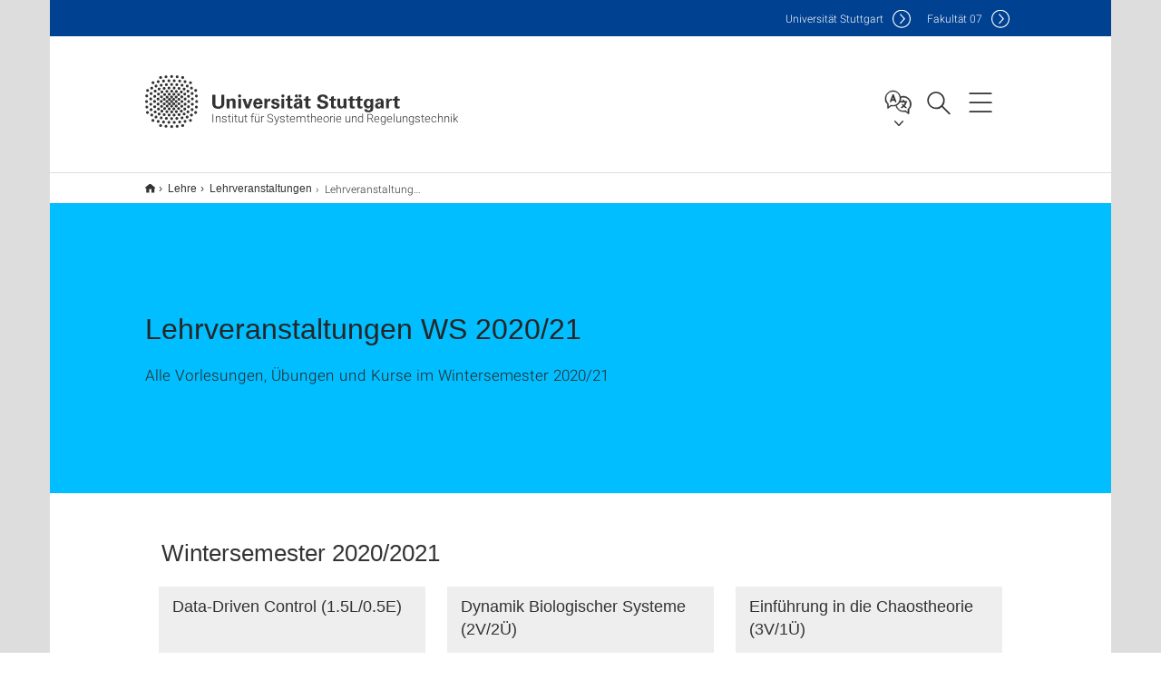

--- FILE ---
content_type: text/html;charset=UTF-8
request_url: https://www.ist.uni-stuttgart.de/de/lehre/lehrveranstaltungen/2020ws/
body_size: 40567
content:
<!DOCTYPE html>
<!--[if lt IE 7]>      <html lang="de" class="no-js lt-ie9 lt-ie8 lt-ie7"> <![endif]-->
<!--[if IE 7]>         <html lang="de" class="no-js lt-ie9 lt-ie8"> <![endif]-->
<!--[if IE 8]>         <html lang="de" class="no-js lt-ie9"> <![endif]-->
<!--[if gt IE 8]><!-->


<!--
===================== version="0.1.29" =====================
-->

<html lang="de" class="no-js"> <!--<![endif]-->

<head>

<!-- start metadata (_metadata.hbs) -->
	<meta charset="UTF-8">
	<meta http-equiv="X-UA-Compatible" content="IE=edge"/>
	<meta name="creator" content="TIK" />
	<meta name="Publisher" content="Universität Stuttgart - TIK" />
	<meta name="Copyright" content="Universität Stuttgart" />
	<meta name="Content-language" content="de" />
	<meta name="Page-type" content="Bildungseinrichtung" />
	<meta name="viewport" content="width=device-width, initial-scale=1.0, shrink-to-fit=no"/>
	<meta name="robots" content="index, follow" />
	<meta name="system" content="20.0.18" />
	<meta name="template" content="3.0" />
	<meta name="Description" content="Alle Vorlesungen, Übungen und Kurse im Wintersemester 2020/21"/>	
	<meta name="og:title" content="Lehrveranstaltungen WS 2020/21 | Institut für Systemtheorie und Regelungstechnik | Universität Stuttgart" />
	<meta name="og:description" content="Alle Vorlesungen, Übungen und Kurse im Wintersemester 2020/21 "/>
	<title>Lehrveranstaltungen WS 2020/21 | Institut für Systemtheorie und Regelungstechnik | Universität Stuttgart</title><!-- Ende metadata -->


<!-- Styles-Einbindung (_styles.hbs) -->
	<link rel="apple-touch-icon" sizes="180x180" href="/system/modules/de.stuttgart.uni.v3.basics/resources/favicons/apple-touch-icon.png">
            <link rel="icon" type="image/png" sizes="32x32" href="/system/modules/de.stuttgart.uni.v3.basics/resources/favicons/favicon-32x32.png">
            <link rel="icon" type="image/png" sizes="16x16" href="/system/modules/de.stuttgart.uni.v3.basics/resources/favicons/favicon-16x16.png">
            <link rel="manifest" href="/system/modules/de.stuttgart.uni.v3.basics/resources/favicons/site.webmanifest">
            <link rel="mask-icon" href="/system/modules/de.stuttgart.uni.v3.basics/resources/favicons/safari-pinned-tab.svg" color="#ffffff">
            <meta name="msapplication-TileColor" content="#ffffff">
            <meta name="theme-color" content="#ffffff">
		
<link rel="stylesheet" href="/system/modules/de.stuttgart.uni.v3.basics/resources/css/styles.css" type="text/css" >
<link rel="stylesheet" href="/system/modules/de.stuttgart.uni.v3.basics/resources/css/tik.css" type="text/css" >
<link rel="stylesheet" href="/system/modules/de.stuttgart.uni.v3.basics/resources/css/jquery-ui/jquery-ui-1.11.4.min.css" type="text/css" >
<link rel="stylesheet" href="/system/modules/de.stuttgart.uni.v3.basics/resources/css/fancybox/jquery.fancybox357.min.css" type="text/css" >
<link rel="stylesheet" href="/system/modules/de.stuttgart.uni.v3.basics/resources/css/dateiliste/datatable.css" type="text/css" >
<link rel="stylesheet" href="/system/modules/de.stuttgart.uni.v3.basics/resources/dataTables/dataTables.dataTables.min-2.3.4.css" type="text/css" >
<link rel="stylesheet" href="/system/modules/de.stuttgart.uni.v3.basics/resources/css/footer/footer.css" type="text/css" ><!-- Ende Styles-Einbindung -->

	<!-- Scripts
	================================================== --> 
	
	
<script src="/system/modules/de.stuttgart.uni.v3.basics/resources/js/bootstrap.js"></script>
<script src="/system/modules/de.stuttgart.uni.v3.basics/resources/js/aperto-bootstrap-ie-workaround.js"></script>
<script src="/system/modules/de.stuttgart.uni.v3.basics/resources/js/tik.js"></script>
<script src="/system/modules/de.stuttgart.uni.v3.basics/resources/js/jquery-ui/jquery-ui-1.11.4.min.js"></script>
<script src="/system/modules/de.stuttgart.uni.filters/resources/js/filters.js"></script>
<script src="/system/modules/de.stuttgart.uni.v3.basics/resources/js/fancybox/jquery.fancybox357.min.js"></script>
<script src="/system/modules/de.stuttgart.uni.v3.basics/resources/js/tippy-popper/popper.min.js"></script>
<script src="/system/modules/de.stuttgart.uni.v3.basics/resources/js/tippy-popper/tippy.min.js"></script>
<script src="/system/modules/de.stuttgart.uni.v3.zsb/resources/videointerview/js/dash.all.min.js"></script>
<script src="/system/modules/de.stuttgart.uni.v3.basics/resources/dataTables/dataTables.min-2.3.4.js"></script>
<script>
 function htmlTippy(elementId, htmlId) {
   //console.log("htmlId:" + htmlId);
   var template = document.getElementById(htmlId);
   tippy('#'+elementId, {
     content: template.innerHTML,
     allowHTML: true,
     theme: 'tomato',
     inertia: true,
     interactive: true,
     followCursor: "vertical",
     placement: 'auto',
   });
 }

</script>
<style>
		.page-wrap > #page-complete > .container-fluid > .row > div > .row > .col-xs-12,
		.page-wrap > #page-complete > .container-fluid > .row > div > .row > .col-sm-12,
		.page-wrap > #page-complete > .container-fluid > .row > div > .row > .col-md-12,
		.page-wrap > #page-complete > .container-fluid > .row > div > .row > .col-lg-12,
		.page-wrap > #page-complete > .container > .row > div > .row > .col-xs-12,
		.page-wrap > #page-complete > .container > .row > div > .row > .col-sm-12,
		.page-wrap > #page-complete > .container > .row > div > .row > .col-md-12,
		.page-wrap > #page-complete > .container > .row > div > .row > .col-lg-12 {
			padding: 0;
		}
	</style>
</head>

<body class=" is-no-detailpage  is-not-editmode  lang-de ">

<!--googleoff: snippet-->
	
	<!-- start skiplinks (_skiplinks.hbs)-->
	<div class="skip">
		<ul>
			<li><a href="#main">zum Inhalt springen</a></li>
			<li><a href="#footer">zum Footer springen</a></li>
		</ul>
	</div>
	<!-- end skiplinks -->

	<!--googleon: snippet-->
	<div  id="header" ><!-- dies wird das aktive Element -->
<div class="header" data-id="id-d5d0cf17">
      <span data-anchor id="id-d5d0cf17"></span>
              <!-- start header (_header.hbs) -->
              <header class="b-page-header is-subidentity" data-headercontroller="">
                <div class="container">
                  <div class="container-inner">
                    <div class="row">
                      <a class="b-logo" href="https://www.ist.uni-stuttgart.de/de/">
                        <!--[if gt IE 8]><!-->
                          <img class="logo-rectangle" src="/system/modules/de.stuttgart.uni.v3.basics/resources/img/svg/logo-de.svg" alt="Logo: Universität Stuttgart - zur Startseite" />
                        <img class="logo-rectangle-inverted" src="/system/modules/de.stuttgart.uni.v3.basics/resources/img/svg/logo-inverted-de.svg" alt="Logo: Universität Stuttgart - zur Startseite" />
                        <!--<![endif]-->
                        <!--[if lt IE 9]>
                        <img class="logo-rectangle" src="/system/modules/de.stuttgart.uni.v3.basics/resources/img/png/logo-de.png" alt="Logo: Universität Stuttgart - zur Startseite" />
                        <img class="logo-rectangle-inverted" src="/system/modules/de.stuttgart.uni.v3.basics/resources/img/svg/logo-inverted-de.png" alt="Logo: Universität Stuttgart - zur Startseite" />
                        <![endif]-->

                        <span  class="subidentity fontsize-xs">Institut für Systemtheorie und Regelungstechnik</span>
                        </a>
                      <div class="header-box">

                        <div class="mainidentity">
                              <div class="container-inner">
                                <a href="https://www.uni-stuttgart.de/">Uni<span class="hideonmobile">versität Stuttgart </span></a>
                                <a href="https://www.f07.uni-stuttgart.de/">F<span class="hideonmobile">akultät </span>07</a></div>
                            </div>
                            <div class="language">
                          <div class="language-box">
                            <span id="language-menu-title" data-tippy-content="Sprache dieser Seite" data-tippy-placement="left">Sprache dieser Seite</span>

                            <ul id="language-menu-options" aria-labelledby="language-menu-title" role="menu">
                                <li class="current-language"><strong><abbr data-tippy-content="Aktuelle Sprache: Deutsch" data-tippy-placement="left">de</abbr></strong></li>
                                          <li><a id="localelink" href="https://www.ist.uni-stuttgart.de/teaching/lectures/2020ws/" lang="en"><abbr data-tippy-content="Change language: American English" data-tippy-placement="left">en</abbr></a></li></ul>
                            </div>
                        </div>
                        <div id="search" class="search">
                          <button aria-controls="search-box" aria-expanded="false" data-href="#search-box" data-tippy-content="Suche" data-tippy-placement="left"><span>Suche</span>
                          </button>
                        </div>
                        <div class="nav-button">
								<button class="lines-button" aria-controls="main-nav" aria-expanded="false" data-href="#b-page-nav" data-tippy-content="Hauptnavigationspunkte" data-tippy-placement="left">
									<span class="lines">Hauptnavigationspunkte</span>
								</button>
							</div>
						<div class="login-main-desktop"></div>
                      </div>
                    </div>
                  </div>
                </div>
                <!-- Start Suche (_search.hbs) -->
                <div class="search-box js-visible" id="search-box" aria-hidden="true">
                  <h2>Suche</h2>
                  <div class="container" role="tabpanel">
                    <div class="search-box-inner">
                      <form action="https://www.ist.uni-stuttgart.de/de/suche/">
                        <fieldset>
                          <div class="form-label col-sm-12">
                            <label for="global-search">Suche</label>
                            <input type="search" name="q" placeholder="Suche nach Themen, Personen ..." id="global-search" class="autosuggest" />
                          </div>
                          <div class="button">
                            <input aria-label="Starte Suche" type="submit" value="suchen">
                          </div>
                        </fieldset>
                        <input type="hidden" name="lq" value="" />
                        <input type="hidden" name="reloaded" value=""/>                       
                        <input type="hidden" name="restriction" value="false"/>
                        </form>
                    </div>
                  </div>
                </div>
                <!-- Ende Suche -->
                <div class="login-main-mobile js-visible" aria-hidden="false"></div>
                <!-- Ende Login -->
              </header>
              <!-- Ende header -->

              <div class="b-page-nav is-subidentity" id="main-nav" aria-hidden="true">
                <div class="container">
                  <div class="container-inner">
                    <div class="fixed-wrapper">
                      <a class="backto" href="#">zurück</a>
                      <div class="location" aria-hidden="true">
                        <ul>
                          <li class="on"><span></span></li>
                            <li><span></span></li>
                          <li><span></span></li>
                          <li><span></span></li>
                          <li><span></span></li>
                        </ul>
                      </div>
                    </div>

                    <div class="scroll-wrapper">
                      <nav class="main-navigation" aria-label="Haupt-Navigation">
                        <div class="menu-group-box" >
                          <div class="menu-box" data-level="show-level-0">
                            <div class="viewbox" style="position:relative;">
                              <div class="wrapper" style="width: 100%; height: 100%;">
                                <ul class="menu level-0 " id="level-0-0">
	<li class="has-menu"><a href="#level-1-0">Institut</a></li>
	<li class="has-menu"><a href="#level-1-1">Forschung</a></li>
	<li class="has-menu"><a href="#level-1-2">Lehre</a></li>
	<li class="has-menu"><a href="#level-1-3">Veranstaltungen</a></li>
</ul>
	<ul class="menu level-1 " id="level-1-1" data-parent="#level-0-0" >
		<li class="overview"><a href="https://www.ist.uni-stuttgart.de/de/forschung/">Forschung</a></li>
		<li class="has-menu"><a href="#level-2-5">Gruppe von Frank Allgöwer</a></li>
		<li class="has-menu"><a href="#level-2-6">Gruppe von Andrea Iannelli</a></li>
		<li><a href="https://www.ist.uni-stuttgart.de/de/forschung/publikationen/">Veröffentlichungen</a></li>
		<li><a href="https://www.ist.uni-stuttgart.de/de/forschung/kooperationen/">Kooperationen</a></li>
	</ul>
		<ul class="menu level-2 " id="level-2-6" data-parent="#level-1-1" >
			<li class="overview"><a href="https://www.ist.uni-stuttgart.de/de/forschung/gruppe-von-andrea-iannelli/">Gruppe von Andrea Iannelli</a></li>
			<li><a href="https://www.ist.uni-stuttgart.de/de/forschung/gruppe-von-andrea-iannelli/system-identification-and-data-driven-modelling/">System identification and data-driven modelling</a></li>
			<li><a href="https://www.ist.uni-stuttgart.de/de/forschung/gruppe-von-andrea-iannelli/learning-based-control/">Learning-based control</a></li>
			<li><a href="https://www.ist.uni-stuttgart.de/de/forschung/gruppe-von-andrea-iannelli/sequential-decision-making-in-dynamical-systems/">Sequential decision making in dynamical systems</a></li>
		</ul>
		<ul class="menu level-2 " id="level-2-5" data-parent="#level-1-1" >
			<li class="overview"><a href="https://www.ist.uni-stuttgart.de/de/forschung/gruppe-von-frank-allgoewer/">Gruppe von Frank Allgöwer</a></li>
			<li><a href="https://www.ist.uni-stuttgart.de/de/forschung/gruppe-von-frank-allgoewer/autonomer-e-scooter/">Autonomer E-Scooter</a></li>
			<li><a href="https://www.ist.uni-stuttgart.de/de/forschung/gruppe-von-frank-allgoewer/Datengetriebene-Systemanalyse-und-Regelung/">Datengetriebene Systemanalyse und Regelung</a></li>
			<li><a href="https://www.ist.uni-stuttgart.de/de/forschung/gruppe-von-frank-allgoewer/optimierungsbasierte-regelung/">Optimierungsbasierte Regelung</a></li>
			<li><a href="https://www.ist.uni-stuttgart.de/de/forschung/gruppe-von-frank-allgoewer/regelung-ueber-netzwerke/">Regelung über Netzwerke</a></li>
			<li><a href="https://www.ist.uni-stuttgart.de/de/forschung/gruppe-von-frank-allgoewer/COVID-19/">Prädiktive Regelung des COVID-19 Ausbruch</a></li>
			<li><a href="https://www.ist.uni-stuttgart.de/de/forschung/gruppe-von-frank-allgoewer/fahrrad-mit-hinterradlenkung/">Fahrrad mit Hinterradlenkung</a></li>
		</ul>
	<ul class="menu level-1 " id="level-1-0" data-parent="#level-0-0" >
		<li class="overview"><a href="https://www.ist.uni-stuttgart.de/de/institut/">Institut</a></li>
		<li><a href="https://www.ist.uni-stuttgart.de/de/institut/team/">Team</a></li>
		<li><a href="https://www.ist.uni-stuttgart.de/de/institut/auszeichnungen/">Auszeichnungen und Preise</a></li>
		<li><a href="https://www.ist.uni-stuttgart.de/de/institut/pressespiegel/">Das IST in den Medien</a></li>
		<li><a href="https://www.ist.uni-stuttgart.de/de/institut/kontakt/">Informationen für Besucher</a></li>
		<li><a href="https://www.ist.uni-stuttgart.de/de/institut/stellen/">Stellenausschreibungen</a></li>
	</ul>
	<ul class="menu level-1 active-list" id="level-1-2" data-parent="#level-0-0" >
		<li class="overview"><a href="https://www.ist.uni-stuttgart.de/de/lehre/">Lehre</a></li>
		<li><a href="https://www.ist.uni-stuttgart.de/de/lehre/lehrveranstaltungen/">Lehrveranstaltungen</a></li>
		<li><a href="https://www.ist.uni-stuttgart.de/de/lehre/bachelor/">Studiengangspezifische Angebote für Bachelor-Studierende</a></li>
		<li><a href="https://www.ist.uni-stuttgart.de/de/lehre/master/">Studiengangspezifische Angebote für Master-Studierende</a></li>
		<li><a href="https://www.ist.uni-stuttgart.de/de/lehre/bama/">Ausgeschriebene studentische Arbeiten</a></li>
		<li><a href="https://www.ist.uni-stuttgart.de/de/lehre/info_techkyb/">Studiengang Technische Kybernetik</a></li>
		<li><a href="https://www.ist.uni-stuttgart.de/de/lehre/vorstudium/">Vor dem TechKyb-Studium</a></li>
		<li><a href="https://www.ist.uni-stuttgart.de/de/lehre/ausland/">Kybernetikstudium im Ausland</a></li>
		<li><a href="https://www.ist.uni-stuttgart.de/de/lehre/vector-auslandsstipendium/">Vector-Auslandsstipendium</a></li>
		<li class="has-menu"><a href="#level-2-17">E-Learning</a></li>
		<li><a href="https://www.ist.uni-stuttgart.de/de/lehre/gaststudium/">Studierende aus dem Ausland</a></li>
		<li><a href="https://www.ist.uni-stuttgart.de/de/lehre/roborace/">ROBORACE</a></li>
	</ul>
		<ul class="menu level-2 " id="level-2-17" data-parent="#level-1-2" >
			<li class="overview"><a href="https://www.ist.uni-stuttgart.de/de/lehre/elearning/">E-Learning</a></li>
			<li><a href="https://www.ist.uni-stuttgart.de/de/lehre/elearning/lernspiele/">Lernspiele</a></li>
			<li><a href="https://www.ist.uni-stuttgart.de/de/lehre/elearning/policy-nyquist/">Die Nyquist App für Android und iPhone</a></li>
			<li><a href="https://www.ist.uni-stuttgart.de/de/lehre/elearning/policy-ktapp/">Die IST Quiz App für Android und iPhone</a></li>
			<li><a href="https://www.ist.uni-stuttgart.de/de/lehre/elearning/matlab-apps/">Matlab Apps</a></li>
		</ul>
	<ul class="menu level-1 " id="level-1-3" data-parent="#level-0-0" >
		<li class="overview"><a href="https://www.ist.uni-stuttgart.de/de/veranstaltungen/">Veranstaltungen</a></li>
		<li><a href="https://www.ist.uni-stuttgart.de/de/veranstaltungen/ktk/">Kolloquium Technische Kybernetik</a></li>
		<li><a href="https://www.ist.uni-stuttgart.de/de/veranstaltungen/psdss/">Peter Sagirow Distinguished Seminar Series</a></li>
		<li><a href="https://www.ist.uni-stuttgart.de/de/veranstaltungen/weitere/">Weitere Veranstaltungen</a></li>
	</ul>
<!-- Navigation: 8.65 µs --></div>

                            </div>
                          </div>
                        </div>
                      </nav>
                      <a href="#closeNavigation" class="close-nav">Navigation schließen</a>
                      </div>

                  </div><!-- container-inner -->
                </div><!--  container -->
              </div></div>
    <script type="module">
      
      import Login from '/system/modules/de.stuttgart.uni.v3.basics/resources/js/login.mjs'
      new Login("de", "", "", "", "", "", "", "", "", true).init()
    </script>
  </div><div id="wrapper" class="is-subidentity">
		<div id="content">
			<main id="main" class="r-main">
				<div class="main__wrapper" data-js-id="container">
                    <noscript>
                        <div class="alert alert-danger">Für die volle Funktionalität dieser Site ist JavaScript notwendig. Hier finden Sie eine <a href="https://enablejavascript.co/" target="_blank">Anleitung zum Aktivieren von JavaScript in Ihrem Browser</a>.</div></noscript>
					<!-- Start Segment -->
					<div class="segment is-border-top">
							<div class="container">
								<div class="container-inner">
									<div class="row">
										<div class="col-md-12">
											<!-- Start Breadcrumb (_breadcrumb.hbs) -->
											<nav class="b-breadscroller--default" data-css="b-breadscroller" data-js-module="breadscroller" aria-label="breadcrumb">
													<!--googleoff: snippet-->
													<h2 class="breadscroller__headline">Position innerhalb des Seitenbaumes</h2>
													<div class="breadscroller__controls" data-js-atom="breadscroller-controls">
														<button class="breadscroller__controls-btn is-back" data-js-atom="breadscroller-controls-back">
															<span>Seitenpfad nach links schieben</span>
														</button>
														<button class="breadscroller__controls-btn is-forward" data-js-atom="breadscroller-controls-forward">
															<span>Seitenpfad nach rechts schieben</span>
														</button>
													</div>
													<!--googleon: snippet-->
													<div class="breadscroller__content" data-js-atom="breadscroller-container">
														<ol class="breadscroller__list" data-js-atom="breadscroller-list">

															<li class="breadscroller__list-item">
																				<a href="https://www.ist.uni-stuttgart.de/de/" class="breadscroller__list-element">Institut für Systemtheorie und Regelungstechnik</a>
																			</li>
																		<li class="breadscroller__list-item">
																				<a href="https://www.ist.uni-stuttgart.de/de/lehre/" class="breadscroller__list-element">Lehre</a>
																			</li>
																		<li class="breadscroller__list-item">
																				<a href="https://www.ist.uni-stuttgart.de/de/lehre/lehrveranstaltungen/" class="breadscroller__list-element">Lehrveranstaltungen</a>
																			</li>
																		<li class="breadscroller__list-item">
																							<span class="breadscroller__list-element is-active">Lehrveranstaltungen WS 2020/21</span>
																						</li>
																					</ol>
													</div>
												</nav>	
												<!-- Ende Breadcrumb -->
											<!-- Breadcrumb: 580 µs --></div>
									</div>
								</div><!--  container-inner -->
							</div><!-- container -->
						</div>
					<!-- End Segment -->

					<div  id="intro" ><div class="introbox pgelement image-element" style="margin-bottom: 30px;" data-id="id-87bbcd30">
			<span data-anchor id="id-87bbcd30"></span>
							
							<div class="segment is-bg-blue  ">
								<div class="container">
									<div class="container-inner">
										<div class="row">
											<div class="c-intro-teaser--default  " data-css="c-intro-teaser">
												<div class="intro-teaser__wrapper">
													<div class="intro-teaser__content col-md-9 col-sm-8 col-xs-12">
														<div class="reverse-order">
															<h1  class="intro-teaser__headline">Lehrveranstaltungen WS 2020/21</h1>
															</div>
														<p >
																Alle Vorlesungen, Übungen und Kurse im Wintersemester 2020/21</p>
															</div>
													</div>
											</div>
										</div>
									</div>
								</div>
							</div></div>
	</div><div  id="page-complete" ><div>
		<div class="segment colsfullwidth  ">
  <div class="container "><div class="col-md-12 oc-container-column" ><div id="dateiliste_v3_1" class="dateiliste_v3 pgelement" style="margin-bottom: 30px;" data-id="id87ad754f">
							<span id="id87ad754f" data-anchor></span>
						<div class="container">

<div class="container-inner">

<h2 style="padding: 0 18px;" >Wintersemester 2020/2021</h2>
									<div class="tiles">
												<div class="newsstream">
													<div class="row flex-row generic-list" style="padding: 0 18px;">
										<div class="generic-list-item item col-xs-12 col-sm-6 col-md-4">
													<article id="rowid87ad754f_1" class="generic-list-item-dateiliste">
														<a href="https://www.ist.uni-stuttgart.de/de/lehre/lehrveranstaltungen/2020ws/ddc/">
															<h5 style="">Data-Driven Control (1.5L/0.5E)</h5>
															</a>
													</article>
												</div>
											<div class="generic-list-item item col-xs-12 col-sm-6 col-md-4">
													<article id="rowid87ad754f_2" class="generic-list-item-dateiliste">
														<a href="https://www.ist.uni-stuttgart.de/de/lehre/lehrveranstaltungen/2020ws/dbs/">
															<h5 style="">Dynamik Biologischer Systeme (2V/2Ü)</h5>
															</a>
													</article>
												</div>
											<div class="generic-list-item item col-xs-12 col-sm-6 col-md-4">
													<article id="rowid87ad754f_3" class="generic-list-item-dateiliste">
														<a href="https://www.ist.uni-stuttgart.de/de/lehre/lehrveranstaltungen/2020ws/chaos/">
															<h5 style="">Einführung in die Chaostheorie (3V/1Ü)</h5>
															</a>
													</article>
												</div>
											<div class="generic-list-item item col-xs-12 col-sm-6 col-md-4">
													<article id="rowid87ad754f_4" class="generic-list-item-dateiliste">
														<a href="https://www.ist.uni-stuttgart.de/de/lehre/lehrveranstaltungen/2020ws/ert/">
															<h5 style="">Einführung in die Regelungstechnik (2L)</h5>
															</a>
													</article>
												</div>
											<div class="generic-list-item item col-xs-12 col-sm-6 col-md-4">
													<article id="rowid87ad754f_5" class="generic-list-item-dateiliste">
														<a href="https://www.ist.uni-stuttgart.de/de/lehre/lehrveranstaltungen/2020ws/gsb/">
															<h5 style="">Grundlagen der Systembiologie (2V)</h5>
															</a>
													</article>
												</div>
											<div class="generic-list-item item col-xs-12 col-sm-6 col-md-4">
													<article id="rowid87ad754f_6" class="generic-list-item-dateiliste">
														<a href="https://www.ist.uni-stuttgart.de/de/lehre/lehrveranstaltungen/2020ws/iac/">
															<h5 style="">Introduction to Adaptive Control (2L)</h5>
															</a>
													</article>
												</div>
											<div class="generic-list-item item col-xs-12 col-sm-6 col-md-4">
													<article id="rowid87ad754f_7" class="generic-list-item-dateiliste">
														<a href="https://www.ist.uni-stuttgart.de/de/lehre/lehrveranstaltungen/2020ws/krt/">
															<h5 style="">Konzepte der Regelungstechnik (3L/1E)</h5>
															</a>
													</article>
												</div>
											<div class="generic-list-item item col-xs-12 col-sm-6 col-md-4">
													<article id="rowid87ad754f_8" class="generic-list-item-dateiliste">
														<a href="https://www.ist.uni-stuttgart.de/de/lehre/lehrveranstaltungen/2020ws/matlab/">
															<h5 style="">MATLAB-Einführungskurs</h5>
															</a>
													</article>
												</div>
											<div class="generic-list-item item col-xs-12 col-sm-6 col-md-4">
													<article id="rowid87ad754f_9" class="generic-list-item-dateiliste">
														<a href="https://www.ist.uni-stuttgart.de/de/lehre/lehrveranstaltungen/2020ws/optcont/">
															<h5 style="">Optimal Control (3L/1E)</h5>
															</a>
													</article>
												</div>
											<div class="generic-list-item item col-xs-12 col-sm-6 col-md-4">
													<article id="rowid87ad754f_10" class="generic-list-item-dateiliste">
														<a href="https://www.ist.uni-stuttgart.de/de/lehre/lehrveranstaltungen/2020ws/pkrt/">
															<h5 style="">Praktikum Konzepte der Regelungstechnik</h5>
															</a>
													</article>
												</div>
											<div class="generic-list-item item col-xs-12 col-sm-6 col-md-4">
													<article id="rowid87ad754f_11" class="generic-list-item-dateiliste">
														<a href="https://www.ist.uni-stuttgart.de/de/lehre/lehrveranstaltungen/2020ws/simtechA/">
															<h5 style="">Simulationstechnik A (Teil C)</h5>
															</a>
													</article>
												</div>
											<div class="generic-list-item item col-xs-12 col-sm-6 col-md-4">
													<article id="rowid87ad754f_12" class="generic-list-item-dateiliste">
														<a href="https://www.ist.uni-stuttgart.de/de/lehre/lehrveranstaltungen/2020ws/slsc/">
															<h5 style="">Statistische Lernverfahren und stochastische Regelung (2L/2E)</h5>
															</a>
													</article>
												</div>
											<div class="generic-list-item item col-xs-12 col-sm-6 col-md-4">
													<article id="rowid87ad754f_13" class="generic-list-item-dateiliste">
														<a href="https://www.ist.uni-stuttgart.de/de/lehre/lehrveranstaltungen/2020ws/wast/">
															<h5 style="">Wahrscheinlichkeitstheorie und Statistik I (2V)</h5>
															</a>
													</article>
												</div>
											</div>
											</div>
										</div>
									</div>
</div></div>
					</div>  </div>
</div>
<div style="clear:both;"></div></div>	
<div>
		<div class="segment  ">
   <div class="container ">
       <div class="container-inner">
          <div class="row ">
  <div class="col-md-8 oc-container-column col-md-offset-2" ></div>         </div>
      </div>
   </div>
</div></div>	
<div>
		<div class="segment  ">
   <div class="container ">
       <div class="container-inner">
          <div class="row "><div class="oc-container-column col-sm-4 col-md-3 col-sm-push-7 col-md-push-6 col-md-offset-2" ></div><div class="oc-container-column col-sm-7 col-md-6 col-sm-pull-4 col-md-pull-3" ></div>         </div>
      </div>
   </div>
</div></div>	
<div>
		<div class="segment  ">
   <div class="container ">
       <div class="container-inner">
          <div class="row ">
  <div class="col-md-8 oc-container-column col-md-offset-2" ></div>         </div>
      </div>
   </div>
</div></div>	
<div>
		<div class="segment  ">
   <div class="container ">
       <div class="container-inner">
          <div class="row "><div class="col-sm-4 col-md-3 oc-container-column col-md-offset-1" ></div><div class="col-sm-7 col-md-6 oc-container-column" ></div>         </div>
      </div>
   </div>
</div></div>	
<div>
		<div class="segment  ">
   <div class="container ">
       <div class="container-inner">
          <div class="row ">
  <div class="col-md-8 oc-container-column col-md-offset-2" ></div>         </div>
      </div>
   </div>
</div></div>	
</div><div  id="contact" ></div></div>
			</main><!-- end main -->
		</div><!-- end content -->
	</div><!-- end wrapper -->
			
		
	<!-- Start Footer (_footer.hbs) -->
	<footer class="r-page-footer">

		<div  id="footer" ><div class="footer-wrapper" data-id="id-d5d75ecb">
                    <div class="local-contact-footer">
                                <div class="container">
                                    <div class="container-inner">
                                        <div class="row">
                                            <section class="b-social-media">
                                                <div class="col-md-3">
                                                    <h3 class="linklist__title">So erreichen Sie uns</h3>
                                                </div>
                                                <div class="col-md-9">
                                                    <div class="c-linklist--footer-socials" data-css="c-linklist">
                                                        <ul class="linklist__list">
                                                            <li class="linklist__entry"><a href="https://www.ist.uni-stuttgart.de/de/institut/kontakt/"><span class="xs-icon-white contact"></span>Kontakt</a></li>
                                                        </ul>
                                                    </div>
                                                </div>
                                            </section>
                                        </div>
                                    </div>
                                </div>
                            </div>
                        <div class="global-rich-footer">
                        <span data-anchor id="id-d5d75ecb"></span>
                        <div class="container">
                            <div class="container-inner">
                                <div class="row" style="margin-bottom:20px;">
                                    <div class="col-md-3">
                                        <a href="https://www.uni-stuttgart.de/">
                                                <img class="logo-rectangle-inverted-footer" src="/system/modules/de.stuttgart.uni.v3.basics/resources/img/svg/logo-inverted-de.svg" alt="Logo: Universität Stuttgart - zur Startseite" />
                                            </a>
                                        </div>
                                    <div class="col-md-9">
                                        <div class="col-md-12 c-linklist--footer-socials" data-css="c-linklist">
                                            <ul class="linklist__list">
                                                    <li class="linklist__entry"><a href="https://www.facebook.com/Universitaet.Stuttgart"                     class="linklist__link is-facebook"  target="_blank">Icon: Facebook</a><br>Facebook</li>
                                                    <li class="linklist__entry"><a href="https://www.instagram.com/unistuttgart/"                             class="linklist__link is-instagram" target="_blank">Icon: Instagram</a><br>Instagram</li>
                                                        <li class="linklist__entry"><a href="https://bsky.app/profile/unistuttgart.bsky.social"                   class="linklist__link is-bluesky"   target="_blank">Icon: Bluesky</a><br>Bluesky</li>
                                                    <li class="linklist__entry"><a href="https://bawü.social/@Uni_Stuttgart"                                  class="linklist__link is-mastodon"  target="_blank">Icon: Mastodon</a><br>Mastodon</li>
                                                    <li class="linklist__entry"><a href="https://www.youtube.com/user/UniStuttgartTV"                         class="linklist__link is-youtube"   target="_blank">Icon: YouTube</a><br>YouTube</li>
                                                    <li class="linklist__entry"><a href="https://www.linkedin.com/school/universit%C3%A4t-stuttgart/"         class="linklist__link is-linkedin"  target="_blank">Icon: LinkedIn</a><br>LinkedIn</li>
                                                    <li class="linklist__entry"><a href="https://www.usus.uni-stuttgart.de/" class="linklist__link is-usus"                     >Icon: USUS-Blog</a><br>USUS-Blog</li>
                                                    </ul>
                                            </div>
                                    </div>
                                </div>
                                <div class="row">
                                    <section class="col-md-3 col-sm-6 b-service-links">
                                            <div class="c-linklist--footer-service-links" data-css="c-linklist">
                                                <div class="linklist pgelement" style="margin-bottom: 30px;" data-id="id-25c4a5f0">
			<span data-anchor id="id-25c4a5f0"></span>
			
			<h3 class="linklist__title">Zielgruppe</h3>
									<ul class="linklist__list">
											<li class="linklist__entry">
														<a href="https://www.student.uni-stuttgart.de/" class="linklist__link">Studierende</a>
															</li>
												<li class="linklist__entry">
														<a href="https://www.beschaeftigte.uni-stuttgart.de/" class="linklist__link">Beschäftigte</a>
															</li>
												<li class="linklist__entry">
														<a href="https://www.uni-stuttgart.de/alumni-foerderer/" class="linklist__link">Alumni und Förderer</a>
															</li>
												<li class="linklist__entry">
														<a href="#" class="linklist__link">Wirtschaft</a>
															</li>
												</ul></div>
	</div>
                                        </section>
                                    <section class="col-md-3 col-sm-6 b-service-links">
                                            <div class="c-linklist--footer-service-links" data-css="c-linklist">
                                                <div class="linklist pgelement" style="margin-bottom: 30px;" data-id="id-25fdb752">
			<span data-anchor id="id-25fdb752"></span>
			
			<h3 class="linklist__title">Formalia</h3>
									<ul class="linklist__list">
											<li class="linklist__entry">
														<a href="https://www.uni-stuttgart.de/impressum/" class="linklist__link">Impressum</a>
															</li>
												<li class="linklist__entry">
														<a href="https://www.uni-stuttgart.de/datenschutz/" class="linklist__link">Datenschutz</a>
															</li>
												<li class="linklist__entry">
														<a href="https://www.uni-stuttgart.de/erklaerung-barrierefreiheit/" class="linklist__link">Barrierefreiheit</a>
															</li>
												<li class="linklist__entry">
														<a href="https://www.uni-stuttgart.de/universitaet/profil/zertifikate/" class="linklist__link">Zertifikate</a>
															</li>
												<li class="linklist__entry">
														<a href="https://www.uni-stuttgart.de/allgemeine-geschaeftsbedingungen/" class="linklist__link">AGB</a>
															</li>
												</ul></div>
	</div>
                                        </section>
                                    <section class="col-md-3 col-sm-6 b-service-links">
                                            <div class="c-linklist--footer-service-links" data-css="c-linklist">
                                                <div class="linklist pgelement" style="margin-bottom: 30px;" data-id="id-263b5c94">
			<span data-anchor id="id-263b5c94"></span>
			
			<h3 class="linklist__title">Services</h3>
									<ul class="linklist__list">
											<li class="linklist__entry">
														<a href="https://www.uni-stuttgart.de/universitaet/kontakt/" class="linklist__link">Kontakt</a>
															</li>
												<li class="linklist__entry">
														<a href="https://www.uni-stuttgart.de/presse/" class="linklist__link">Presse</a>
															</li>
												<li class="linklist__entry">
														<a href="https://www.stellenwerk.de/stuttgart/" class="linklist__link">Jobportal</a>
															</li>
												<li class="linklist__entry">
														<a href="https://careers.uni-stuttgart.de/?locale=de_DE" class="linklist__link">Promotions- / Postdoc-Stellen</a>
															</li>
												<li class="linklist__entry">
														<a href="https://unishop-stuttgart.de/" class="linklist__link">Uni-Shop</a>
															</li>
												</ul></div>
	</div>
                                        </section>
                                    <section class="col-md-3 col-sm-6 b-service-links">
                                            <div class="c-linklist--footer-service-links" data-css="c-linklist">
                                                <div class="linklist pgelement" style="margin-bottom: 30px;" data-id="id-267bc0f6">
			<span data-anchor id="id-267bc0f6"></span>
			
			<h3 class="linklist__title">Organisation</h3>
									<ul class="linklist__list">
											<li class="linklist__entry">
														<a href="https://www.uni-stuttgart.de/universitaet/fakultaeten-institute/" class="linklist__link">Fakultäten und Institute</a>
															</li>
												<li class="linklist__entry">
														<a href="https://www.uni-stuttgart.de/universitaet/einrichtungen/" class="linklist__link">Einrichtungen</a>
															</li>
												<li class="linklist__entry">
														<a href="https://www.uni-stuttgart.de/universitaet/organisation/verwaltung/" class="linklist__link">Zentrale Verwaltung</a>
															</li>
												</ul></div>
	</div>
                                        </section>
                                    </div>
                            </div>
                        </div>
                    </div>
                </div>
            </div></footer>
	<!-- Ende footer-->	

	<div class="b-scroll-to-top" data-css="b-scroll-to-top" data-js-module="scroll-to-top">
		<a href="#wrapper" class="scroll-to-top__link" data-js-atom="to-top-link">Zum Seitenanfang</a>
	</div>
	
	<!-- Piwik Beginn -->
			<script>
			  var _paq = _paq || [];
			  _paq.push(['disableCookies']);
			  _paq.push(['trackPageView']);
			  _paq.push(['enableLinkTracking']);
			  _paq.push(['MediaAnalytics::enableDebugMode']);
			  (function() {
				var u="https://www.uni-stuttgart.de/piwik/";
				_paq.push(['setTrackerUrl', u+'piwik.php']);
				_paq.push(['setSiteId', 308]);
				var d=document, g=d.createElement('script'), s=d.getElementsByTagName('script')[0];
				g.type='text/javascript'; g.async=true; g.defer=true; g.src=u+'piwik.js'; s.parentNode.insertBefore(g,s);
			  })();
			</script>
			<noscript><p><img src="https://www.uni-stuttgart.de/piwik/piwik.php?idsite=308" style="border:0;" alt="" /></p></noscript>
			<!-- End Piwik Code -->
		</body>
</html>
<!-- Complete time for this page: 461 ms -->

--- FILE ---
content_type: image/svg+xml
request_url: https://www.ist.uni-stuttgart.de/system/modules/de.stuttgart.uni.v3.basics/resources/img/svg/logo-de.svg
body_size: 16880
content:
<?xml version="1.0" encoding="utf-8"?>
<!-- Generator: Adobe Illustrator 22.0.1, SVG Export Plug-In . SVG Version: 6.00 Build 0)  -->
<svg version="1.1" id="Ebene_1" xmlns="http://www.w3.org/2000/svg" xmlns:xlink="http://www.w3.org/1999/xlink" x="0px" y="0px"
	 viewBox="0 0 297 60" style="enable-background:new 0 0 297 60;" xml:space="preserve">
<style type="text/css">
	.st0{fill:#333333;}
</style>
<g>
	<path class="st0" d="M192.8,32.7c0,0.7,0,2.9,2.8,2.9c1.8,0,2.9-0.8,2.9-2.1s-1-1.6-2.9-2c-3.6-0.9-5.6-2-5.6-4.6
		c0-2.5,1.8-4.7,6-4.7c1.6,0,3.5,0.4,4.6,1.8c0.9,1.1,0.9,2.3,0.9,2.8h-3.1c0-0.5-0.2-2.3-2.5-2.3c-1.5,0-2.5,0.8-2.5,2.1
		c0,1.4,1.1,1.7,3.3,2.2c2.6,0.6,5.2,1.3,5.2,4.3c0,2.7-2.3,5-6.5,5c-5.8,0-5.9-3.8-5.9-5.2h3.3V32.7z M210.4,37.4
		c-1,0.3-1.9,0.3-2.4,0.3c-3.1,0-3.1-2-3.1-2.9V29h-2v-2h2v-2.1l3.1-1.1V27h2.5v2.1H208v4.8c0,1,0,1.6,1.4,1.6c0.5,0,0.7,0,1.1-0.1
		L210.4,37.4L210.4,37.4z M215.1,26.9v6.3c0,0.9,0,2.3,1.7,2.3c2,0,2-1.5,2-3.3v-5.4h3.2v7c0,2.3,0.1,2.6,0.1,2.8
		c0,0.3,0,0.5,0.1,0.8h-3l-0.1-1.4c-0.3,0.5-1.1,1.7-3.1,1.7c-1.4,0-2.6-0.7-3.2-1.4c-0.7-0.9-0.7-2.3-0.7-2.9v-6.6L215.1,26.9
		L215.1,26.9z M231.2,37.4c-1,0.3-1.9,0.3-2.4,0.3c-3.1,0-3.1-2-3.1-2.9V29h-2v-2h2v-2.1l3.1-1.1V27h2.5v2.1h-2.5v4.8
		c0,1,0,1.6,1.4,1.6c0.5,0,0.7,0,1.1-0.1L231.2,37.4L231.2,37.4z M239.6,37.4c-1,0.3-1.9,0.3-2.4,0.3c-3.1,0-3.1-2-3.1-2.9V29h-2v-2
		h2v-2.1l3.1-1.1V27h2.5v2.1h-2.5v4.8c0,1,0,1.6,1.4,1.6c0.5,0,0.7,0,1.1-0.1L239.6,37.4L239.6,37.4z M251.6,27
		c-0.1,0.8-0.1,1.6-0.1,2.6v7.9c0,3.9-3.3,4.3-5.3,4.3c-1.5,0-4.5-0.2-4.7-3.4h3c0,0.3,0.2,1.5,1.9,1.5c0.9,0,1.7-0.4,1.9-1.4
		c0.1-0.5,0.1-0.9,0.1-2.5c-1,1.3-2.1,1.5-2.9,1.5c-3.1,0-4.5-2.7-4.5-5.2c0-2.7,1.5-5.3,4.6-5.3c1.9,0,2.7,1,3,1.5l0.1-1.4
		L251.6,27L251.6,27z M246.3,35.2c2.2,0,2.2-2.6,2.2-3c0-1.2-0.2-3.2-2.1-3.2c-1.2,0-2.2,0.9-2.2,3.2
		C244.2,32.7,244.2,35.2,246.3,35.2L246.3,35.2z M260.4,37.6c-0.1-0.7-0.1-1.1-0.1-1.5c-1.2,1.7-2.6,1.7-3.2,1.7
		c-1.5,0-2.2-0.4-2.7-0.8c-0.6-0.6-0.9-1.5-0.9-2.3s0.3-2.4,2.3-3.3c1.3-0.6,3.2-0.6,4.2-0.6c0-0.7,0-1-0.1-1.4
		c-0.3-0.8-1.1-0.9-1.4-0.9c-0.4,0-0.9,0.2-1.2,0.6c-0.2,0.4-0.2,0.7-0.2,0.9H254c0-0.6,0.1-1.7,1.2-2.5c1-0.7,2.2-0.9,3.2-0.9
		c0.9,0,2.7,0.1,3.8,1.4c0.7,0.9,0.7,2.1,0.7,2.6v4.3c0,0.9,0.1,1.8,0.3,2.7L260.4,37.6L260.4,37.6z M256.5,34.3
		c0,0.7,0.5,1.5,1.5,1.5c0.6,0,1-0.3,1.3-0.6c0.5-0.7,0.6-1.5,0.6-2.6C258,32.4,256.5,33,256.5,34.3L256.5,34.3z M265.7,29.5
		c0-0.5-0.1-2-0.1-2.7h2.9l0.1,2c0.4-0.9,1.1-2.1,3.6-1.9V29c-3.2-0.3-3.4,1.9-3.4,3.3v5.2h-3.1V29.5L265.7,29.5z M280.6,37.4
		c-1,0.3-1.9,0.3-2.4,0.3c-3.1,0-3.1-2-3.1-2.9V29h-2v-2h2v-2.1l3.1-1.1V27h2.5v2.1h-2.5v4.8c0,1,0,1.6,1.4,1.6c0.5,0,0.7,0,1.1-0.1
		L280.6,37.4L280.6,37.4z"/>
	<g>
		<path class="st0" d="M77.4,22.4v9.3c0,1.7,0.1,3.8,3.3,3.8c0.5,0,2.1,0,2.9-1.3c0.3-0.5,0.5-1.1,0.5-2.6v-9.1h3.2V32
			c0,4.5-3.6,6-6.7,6c-1.5,0-4.3-0.3-5.7-2.6c-0.7-1.2-0.8-2.3-0.8-3.7v-9.3H77.4L77.4,22.4z M89.8,28.8c0,0,0-1.2-0.1-1.9h3
			l0.1,1.6c0.3-0.5,1.1-1.9,3.5-1.9c2.1,0,3,1.3,3.2,2s0.3,1.2,0.3,3.2v5.8h-3.2V31c0-0.4,0-0.8-0.2-1.2c-0.2-0.5-0.7-0.9-1.5-0.9
			c-0.7,0-1.3,0.3-1.6,0.8C93.2,30,93,30.5,93,31.3v6.2h-3.1L89.8,28.8L89.8,28.8z M102.7,26.9h3.1v10.7h-3.1V26.9z M110.6,26.9
			l2.4,7.2l2.4-7.2h3l-3.8,10.6h-3.5l-3.9-10.6C107.3,26.9,110.6,26.9,110.6,26.9z M122.3,33c0,0.7,0,2.8,2.2,2.8
			c0.8,0,1.6-0.3,1.9-1.5h2.8c0,0.5-0.1,1.4-1,2.3c-0.8,0.8-2.2,1.2-3.7,1.2c-0.9,0-2.6-0.2-3.8-1.3c-1-1-1.4-2.4-1.4-4.2
			c0-1.7,0.4-3.8,2.2-5c0.8-0.5,1.8-0.9,3-0.9c1.5,0,3.3,0.6,4.3,2.6c0.7,1.5,0.7,3,0.6,3.9L122.3,33L122.3,33z M126.3,31.1
			c0-0.5,0-2.4-1.9-2.4c-1.4,0-1.9,1.1-2,2.4H126.3L126.3,31.1z M131.5,29.5c0-0.5-0.1-2-0.1-2.7h2.9l0.1,2c0.4-0.9,1.1-2.2,3.6-2.1
			v2.8c-3.2-0.3-3.4,1.3-3.4,2.7v5.2h-3.1V29.5L131.5,29.5z M141.9,34.5c0,0.7,0.5,1.5,1.8,1.5c1.1,0,1.6-0.6,1.6-1.3
			c0-0.5-0.3-0.9-1.5-1.2l-1.9-0.5c-0.9-0.3-2.7-0.8-2.7-2.9s1.9-3.3,4.7-3.3c2.2,0,4,1,4,3.1h-2.8c-0.1-1.2-1-1.3-1.5-1.3
			c-0.8,0-1.5,0.4-1.5,1.1s0.5,0.9,1.5,1.1l1.9,0.5c1.9,0.5,2.8,1.5,2.8,3c0,1.8-1.6,3.7-4.9,3.7c-1.4,0-2.7-0.3-3.6-1.3
			c-0.7-0.7-0.8-1.6-0.8-2.1L141.9,34.5L141.9,34.5z M150.2,26.9h3.1v10.7h-3.1V26.9L150.2,26.9z M162.4,37.4
			c-1,0.3-1.9,0.3-2.4,0.3c-3.1,0-3.1-2-3.1-2.9V29h-2v-2h2v-3.2l3.1-0.6V27h2.5v2H160v4.8c0,1,0,1.6,1.4,1.6c0.5,0,0.7,0,1.1-0.1
			v2.1H162.4z M170.7,37.6c-0.1-0.7-0.1-1.1-0.1-1.5c-1.2,1.7-2.6,1.7-3.2,1.7c-1.5,0-2.2-0.4-2.7-0.8c-0.6-0.6-0.9-1.5-0.9-2.3
			s0.3-2.4,2.3-3.3c1.3-0.6,3.2-0.6,4.2-0.6c0-0.7,0-1-0.1-1.4c-0.3-0.8-1.1-0.9-1.4-0.9c-0.4,0-0.9,0.2-1.2,0.6
			c-0.2,0.4-0.2,0.7-0.2,0.9h-3.1c0-0.6,0.1-1.7,1.2-2.5c1-0.7,2.2-0.9,3.2-0.9c0.9,0,2.7,0.1,3.8,1.4c0.7,0.9,0.7,2.1,0.7,2.6v4.3
			c0,0.9,0.1,1.8,0.3,2.7C173.5,37.6,170.7,37.6,170.7,37.6z M166.9,34.3c0,0.7,0.5,1.5,1.5,1.5c0.6,0,1-0.3,1.3-0.6
			c0.6-0.7,0.6-1.5,0.6-2.6C168.3,32.4,166.9,33,166.9,34.3L166.9,34.3z M182.3,37.4c-1,0.3-1.9,0.3-2.4,0.3c-3.1,0-3.1-2-3.1-2.9
			V29h-2v-2h2v-2.1l3.1-1.1V27h2.5v2.1h-2.5v4.8c0,1,0,1.6,1.4,1.6c0.5,0,0.7,0,1.1-0.1v2H182.3z"/>
		<circle class="st0" cx="166.8" cy="23.8" r="1.7"/>
		<circle class="st0" cx="170.9" cy="23.8" r="1.7"/>
		<path class="st0" d="M153.6,23.8c0,0.9-0.7,1.7-1.7,1.7c-0.9,0-1.7-0.7-1.7-1.7c0-0.9,0.7-1.7,1.7-1.7
			C152.8,22.2,153.6,22.9,153.6,23.8z M105.9,23.8c0,0.9-0.8,1.7-1.7,1.7s-1.7-0.7-1.7-1.7c0-0.9,0.8-1.7,1.7-1.7
			S105.9,22.9,105.9,23.8L105.9,23.8z"/>
	</g>
	<g>
		<circle class="st0" cx="29.2" cy="30" r="1.6"/>
		<path class="st0" d="M33.1,27.6c0-0.9-0.7-1.6-1.6-1.6S30,26.7,30,27.6s0.7,1.6,1.6,1.6C32.4,29.1,33.1,28.4,33.1,27.6z"/>
		<circle class="st0" cx="31.6" cy="32.5" r="1.6"/>
		<circle class="st0" cx="34.3" cy="30" r="1.6"/>
		<path class="st0" d="M37.3,25.9c-0.9,0-1.6,0.7-1.6,1.6s0.7,1.6,1.6,1.6c0.9,0,1.6-0.7,1.6-1.6C38.8,26.6,38.1,25.9,37.3,25.9
			L37.3,25.9z"/>
		<circle class="st0" cx="37.2" cy="32.5" r="1.6"/>
		<path class="st0" d="M34.2,36.6c0.9,0,1.6-0.7,1.6-1.6c0-0.9-0.7-1.6-1.6-1.6s-1.6,0.7-1.6,1.6C32.6,35.9,33.3,36.6,34.2,36.6
			L34.2,36.6z M33.3,38.1c0-0.9-0.7-1.6-1.6-1.6s-1.6,0.7-1.6,1.6s0.7,1.6,1.6,1.6C32.6,39.6,33.3,38.9,33.3,38.1L33.3,38.1z
			 M29.3,43c0.9,0,1.6-0.7,1.6-1.6c0-0.9-0.7-1.6-1.6-1.6s-1.6,0.7-1.6,1.6C27.7,42.3,28.4,43,29.3,43L29.3,43z"/>
		<circle class="st0" cx="40.6" cy="30" r="1.6"/>
		<circle class="st0" cx="40.4" cy="35.2" r="1.6"/>
		<path class="st0" d="M44.1,31.3c-0.9,0-1.6,0.7-1.6,1.6s0.7,1.6,1.6,1.6c0.9,0,1.6-0.7,1.6-1.6S45,31.3,44.1,31.3z M45.3,38.2
			c0-0.9-0.7-1.6-1.6-1.6c-0.9,0-1.6,0.7-1.6,1.6c0,0.9,0.7,1.6,1.6,1.6S45.3,39.1,45.3,38.2z M41.5,40.6c0-0.9-0.7-1.6-1.6-1.6
			c-0.9,0-1.6,0.7-1.6,1.6c0,0.9,0.7,1.6,1.6,1.6C40.7,42.2,41.5,41.5,41.5,40.6L41.5,40.6z M34.4,42.8c0.9,0,1.6-0.7,1.6-1.6
			c0-0.9-0.7-1.6-1.6-1.6c-0.9,0-1.6,0.7-1.6,1.6C32.8,42.1,33.6,42.8,34.4,42.8L34.4,42.8z M31.9,46.5c0.9,0,1.6-0.7,1.6-1.6
			c0-0.9-0.7-1.6-1.6-1.6s-1.6,0.7-1.6,1.6C30.4,45.8,31.1,46.5,31.9,46.5L31.9,46.5z M29.2,50.4c0.9,0,1.6-0.7,1.6-1.6
			c0-0.9-0.7-1.6-1.6-1.6s-1.6,0.7-1.6,1.6S28.4,50.4,29.2,50.4L29.2,50.4z M38.5,37.7c0-0.9-0.7-1.6-1.6-1.6
			c-0.9,0-1.6,0.7-1.6,1.6c0,0.9,0.7,1.6,1.6,1.6S38.5,38.6,38.5,37.7L38.5,37.7z"/>
		<circle class="st0" cx="47.8" cy="35.7" r="1.6"/>
		<circle class="st0" cx="47.2" cy="41.4" r="1.6"/>
		<path class="st0" d="M51.1,43.3c-0.9,0-1.6,0.7-1.6,1.6c0,0.9,0.7,1.6,1.6,1.6c0.9,0,1.6-0.7,1.6-1.6C52.7,44,52,43.3,51.1,43.3
			L51.1,43.3z M46.3,45.5c-0.9,0-1.6,0.7-1.6,1.6c0,0.9,0.7,1.6,1.6,1.6c0.9,0,1.6-0.7,1.6-1.6C47.9,46.2,47.2,45.5,46.3,45.5z
			 M44.6,43.8c0-0.9-0.7-1.6-1.6-1.6s-1.6,0.7-1.6,1.6c0,0.9,0.7,1.6,1.6,1.6S44.6,44.7,44.6,43.8L44.6,43.8z M40.7,49.6
			c0.9,0,1.6-0.7,1.6-1.6c0-0.9-0.7-1.6-1.6-1.6c-0.9,0-1.6,0.7-1.6,1.6C39.1,48.9,39.8,49.6,40.7,49.6z M34.9,50.2
			c0.9,0,1.6-0.7,1.6-1.6c0-0.9-0.7-1.6-1.6-1.6c-0.9,0-1.6,0.7-1.6,1.6C33.4,49.5,34.1,50.2,34.9,50.2L34.9,50.2z M39,44.5
			c0-0.9-0.7-1.6-1.6-1.6c-0.9,0-1.6,0.7-1.6,1.6c0,0.9,0.7,1.6,1.6,1.6S39,45.4,39,44.5L39,44.5z"/>
		<circle class="st0" cx="50" cy="50.8" r="1.6"/>
		<circle class="st0" cx="44" cy="51.9" r="1.6"/>
		<path class="st0" d="M41.4,54.9c-0.9,0-1.6,0.7-1.6,1.6c0,0.9,0.7,1.6,1.6,1.6c0.9,0,1.6-0.7,1.6-1.6C43,55.6,42.3,54.9,41.4,54.9
			L41.4,54.9z"/>
		<circle class="st0" cx="38.1" cy="52.6" r="1.6"/>
		<path class="st0" d="M35.3,55.7c-0.9,0-1.6,0.7-1.6,1.6c0,0.9,0.7,1.6,1.6,1.6c0.9,0,1.6-0.7,1.6-1.6
			C36.9,56.4,36.2,55.7,35.3,55.7z"/>
		<circle class="st0" cx="32.1" cy="53" r="1.6"/>
		<circle class="st0" cx="29.3" cy="57.6" r="1.6"/>
		<circle class="st0" cx="26.2" cy="52.9" r="1.6"/>
		<path class="st0" d="M23,55.7c-0.9,0-1.6,0.7-1.6,1.6c0,0.9,0.7,1.6,1.6,1.6s1.6-0.7,1.6-1.6C24.6,56.5,23.9,55.7,23,55.7L23,55.7
			z"/>
		<circle class="st0" cx="17.1" cy="56.5" r="1.6"/>
		<path class="st0" d="M51.8,37.3c-0.9,0-1.6,0.7-1.6,1.6c0,0.9,0.7,1.6,1.6,1.6s1.6-0.7,1.6-1.6C53.4,38,52.7,37.3,51.8,37.3
			L51.8,37.3z M55.7,40.5c-0.9,0-1.6,0.7-1.6,1.6c0,0.9,0.7,1.6,1.6,1.6c0.9,0,1.6-0.7,1.6-1.6S56.6,40.5,55.7,40.5L55.7,40.5z
			 M56.5,34.5c-0.9,0-1.6,0.7-1.6,1.6c0,0.9,0.7,1.6,1.6,1.6c0.9,0,1.6-0.7,1.6-1.6S57.4,34.5,56.5,34.5L56.5,34.5z M52.1,31.4
			c-0.9,0-1.6,0.7-1.6,1.6s0.7,1.6,1.6,1.6c0.9,0,1.6-0.7,1.6-1.6C53.7,32.1,53,31.4,52.1,31.4L52.1,31.4z"/>
		<circle class="st0" cx="56.8" cy="30" r="1.6"/>
		<circle class="st0" cx="52.1" cy="27.1" r="1.6"/>
		<circle class="st0" cx="56.5" cy="23.9" r="1.6"/>
		<path class="st0" d="M50.2,21.1c0,0.9,0.7,1.6,1.6,1.6c0.9,0,1.6-0.7,1.6-1.6s-0.7-1.6-1.6-1.6C50.9,19.6,50.2,20.3,50.2,21.1
			L50.2,21.1z M55.7,19.4c0.9,0,1.6-0.7,1.6-1.6s-0.7-1.6-1.6-1.6c-0.9,0-1.6,0.7-1.6,1.6C54.2,18.7,54.9,19.4,55.7,19.4L55.7,19.4z
			"/>
		<circle class="st0" cx="51.1" cy="15.2" r="1.6"/>
		<path class="st0" d="M50,10.9c0.9,0,1.6-0.7,1.6-1.6c0-0.9-0.7-1.6-1.6-1.6c-0.9,0-1.6,0.7-1.6,1.6C48.4,10.2,49.1,10.9,50,10.9
			L50,10.9z"/>
		<circle class="st0" cx="46.4" cy="12.9" r="1.6"/>
		<path class="st0" d="M43,14.6c-0.9,0-1.6,0.7-1.6,1.6c0,0.9,0.7,1.6,1.6,1.6c0.9,0,1.6-0.7,1.6-1.6C44.6,15.3,43.9,14.6,43,14.6
			L43,14.6z M38.3,19.4c0,0.9,0.7,1.6,1.6,1.6c0.9,0,1.6-0.7,1.6-1.6s-0.7-1.6-1.6-1.6S38.3,18.5,38.3,19.4L38.3,19.4z"/>
		<circle class="st0" cx="37.4" cy="15.5" r="1.6"/>
		<circle class="st0" cx="34.9" cy="11.4" r="1.6"/>
		<circle class="st0" cx="32" cy="15.1" r="1.6"/>
		<circle class="st0" cx="26.3" cy="15.1" r="1.6"/>
		<circle class="st0" cx="24" cy="18.8" r="1.6"/>
		<path class="st0" d="M25,22c0,0.9,0.7,1.6,1.6,1.6s1.6-0.7,1.6-1.6s-0.7-1.6-1.6-1.6C25.8,20.4,25,21.1,25,22L25,22z"/>
		<circle class="st0" cx="21.5" cy="22.3" r="1.6"/>
		<circle class="st0" cx="18" cy="24.8" r="1.6"/>
		<path class="st0" d="M14.3,28.8c0.9,0,1.6-0.7,1.6-1.6s-0.7-1.6-1.6-1.6c-0.9,0-1.6,0.7-1.6,1.6C12.7,28.1,13.4,28.8,14.3,28.8
			L14.3,28.8z"/>
		<circle class="st0" cx="14.7" cy="21.8" r="1.6"/>
		<circle class="st0" cx="10.6" cy="24.3" r="1.6"/>
		<path class="st0" d="M6.2,28.7c0.9,0,1.6-0.7,1.6-1.6s-0.7-1.6-1.6-1.6s-1.6,0.7-1.6,1.6S5.4,28.7,6.2,28.7L6.2,28.7z M1.8,25.4
			c0.9,0,1.6-0.7,1.6-1.6s-0.7-1.6-1.6-1.6s-1.6,0.7-1.6,1.6C0.3,24.7,1,25.4,1.8,25.4L1.8,25.4z"/>
		<circle class="st0" cx="6.6" cy="21.2" r="1.6"/>
		<path class="st0" d="M2.7,16.2c-0.9,0-1.6,0.7-1.6,1.6s0.7,1.6,1.6,1.6s1.6-0.7,1.6-1.6C4.2,16.9,3.5,16.2,2.7,16.2z M7.3,16.8
			c0.9,0,1.6-0.7,1.6-1.6s-0.7-1.6-1.6-1.6s-1.6,0.7-1.6,1.6C5.7,16.1,6.4,16.8,7.3,16.8z"/>
		<circle class="st0" cx="11.1" cy="18.5" r="1.6"/>
		<circle class="st0" cx="15.4" cy="16.2" r="1.6"/>
		<circle class="st0" cx="18.5" cy="19.4" r="1.6"/>
		<path class="st0" d="M10.4,31.5c0.9,0,1.6-0.7,1.6-1.6s-0.7-1.6-1.6-1.6c-0.9,0-1.6,0.7-1.6,1.6C8.8,30.8,9.5,31.5,10.4,31.5
			L10.4,31.5z"/>
		<circle class="st0" cx="29.3" cy="18.6" r="1.6"/>
		<path class="st0" d="M40.7,10.4c-0.9,0-1.6,0.7-1.6,1.6c0,0.9,0.7,1.6,1.6,1.6c0.9,0,1.6-0.7,1.6-1.6
			C42.2,11.1,41.5,10.4,40.7,10.4L40.7,10.4z"/>
		<circle class="st0" cx="44" cy="8.1" r="1.6"/>
		<circle class="st0" cx="38.1" cy="7.4" r="1.6"/>
		<path class="st0" d="M41.4,5.1c0.9,0,1.6-0.7,1.6-1.6s-0.7-1.6-1.6-1.6c-0.9,0-1.6,0.7-1.6,1.6S40.6,5.1,41.4,5.1L41.4,5.1z"/>
		<circle class="st0" cx="35.3" cy="2.7" r="1.6"/>
		<circle class="st0" cx="29.2" cy="2.4" r="1.6"/>
		<circle class="st0" cx="23" cy="2.7" r="1.6"/>
		<path class="st0" d="M17.1,5.1c0.9,0,1.6-0.7,1.6-1.6S18,1.9,17.1,1.9s-1.6,0.7-1.6,1.6S16.2,5.1,17.1,5.1L17.1,5.1z"/>
		<circle class="st0" cx="26.2" cy="7.1" r="1.6"/>
		<path class="st0" d="M20.3,9c0.9,0,1.6-0.7,1.6-1.6s-0.7-1.6-1.6-1.6s-1.6,0.7-1.6,1.6C18.7,8.3,19.5,9,20.3,9z M17.7,10.4
			c-0.9,0-1.6,0.7-1.6,1.6c0,0.9,0.7,1.6,1.6,1.6s1.6-0.7,1.6-1.6C19.3,11.1,18.6,10.4,17.7,10.4L17.7,10.4z M12,14.5
			c0.9,0,1.6-0.7,1.6-1.6c0-0.9-0.7-1.6-1.6-1.6c-0.9,0-1.6,0.7-1.6,1.6S11.1,14.5,12,14.5L12,14.5z M8.7,10.8
			c0.9,0,1.6-0.7,1.6-1.6c0-0.9-0.7-1.6-1.6-1.6S7.1,8.3,7.1,9.2C7.1,10.1,7.8,10.8,8.7,10.8L8.7,10.8z M14.4,9.7
			C15.3,9.7,16,9,16,8.1s-0.7-1.6-1.6-1.6c-0.9,0-1.6,0.7-1.6,1.6C12.8,9,13.5,9.7,14.4,9.7L14.4,9.7z"/>
		<circle class="st0" cx="21" cy="15.5" r="1.6"/>
		<circle class="st0" cx="23.4" cy="11.4" r="1.6"/>
		<circle class="st0" cx="32.1" cy="7.1" r="1.6"/>
		<circle class="st0" cx="29.2" cy="11.2" r="1.6"/>
		<circle class="st0" cx="36.9" cy="22.3" r="1.6"/>
		<path class="st0" d="M34.2,23.4c-0.9,0-1.6,0.7-1.6,1.6s0.7,1.6,1.6,1.6s1.6-0.7,1.6-1.6S35.1,23.4,34.2,23.4z M30.2,21.9
			c0,0.9,0.7,1.6,1.6,1.6s1.6-0.7,1.6-1.6s-0.7-1.6-1.6-1.6C30.9,20.3,30.2,21.1,30.2,21.9L30.2,21.9z M29.2,23.3
			c-0.9,0-1.6,0.7-1.6,1.6s0.7,1.6,1.6,1.6s1.6-0.7,1.6-1.6C30.8,24,30.1,23.3,29.2,23.3z M25.2,27.6c0,0.9,0.7,1.6,1.6,1.6
			s1.6-0.7,1.6-1.6S27.7,26,26.8,26C25.9,26,25.2,26.7,25.2,27.6L25.2,27.6z M24.2,23.5c-0.9,0-1.6,0.7-1.6,1.6s0.7,1.6,1.6,1.6
			s1.6-0.7,1.6-1.6C25.8,24.2,25.1,23.5,24.2,23.5L24.2,23.5z M24.1,31.6c0.9,0,1.6-0.7,1.6-1.6s-0.7-1.6-1.6-1.6s-1.6,0.7-1.6,1.6
			S23.2,31.6,24.1,31.6L24.1,31.6z"/>
		<circle class="st0" cx="21.1" cy="27.5" r="1.6"/>
		<circle class="st0" cx="21.1" cy="32.6" r="1.6"/>
		<path class="st0" d="M17.8,31.5c0.9,0,1.6-0.7,1.6-1.6s-0.7-1.6-1.6-1.6s-1.6,0.7-1.6,1.6C16.2,30.8,16.9,31.5,17.8,31.5z"/>
		<circle class="st0" cx="18.1" cy="35.3" r="1.6"/>
		<path class="st0" d="M14.3,34.4c0.9,0,1.6-0.7,1.6-1.6c0-0.9-0.7-1.6-1.6-1.6c-0.9,0-1.6,0.7-1.6,1.6
			C12.7,33.7,13.4,34.4,14.3,34.4L14.3,34.4z M14.7,39.9c0.9,0,1.6-0.7,1.6-1.6c0-0.9-0.7-1.6-1.6-1.6c-0.9,0-1.6,0.7-1.6,1.6
			C13.1,39.1,13.8,39.9,14.7,39.9z M11.1,43.1c0.9,0,1.6-0.7,1.6-1.6c0-0.9-0.7-1.6-1.6-1.6c-0.9,0-1.6,0.7-1.6,1.6
			C9.6,42.4,10.3,43.1,11.1,43.1L11.1,43.1z M8.2,38.9c0-0.9-0.7-1.6-1.6-1.6S5,38,5,38.9s0.7,1.6,1.6,1.6S8.2,39.7,8.2,38.9z"/>
		<circle class="st0" cx="1.9" cy="36.1" r="1.6"/>
		<path class="st0" d="M6.2,34.6c0.9,0,1.6-0.7,1.6-1.6c0-0.9-0.7-1.6-1.6-1.6S4.6,32.1,4.6,33S5.4,34.6,6.2,34.6L6.2,34.6z"/>
		<circle class="st0" cx="1.6" cy="30" r="1.6"/>
		<path class="st0" d="M10.6,37.3c0.9,0,1.6-0.7,1.6-1.6c0-0.9-0.7-1.6-1.6-1.6c-0.9,0-1.6,0.7-1.6,1.6S9.7,37.3,10.6,37.3
			L10.6,37.3z M2.6,40.5c-0.9,0-1.6,0.7-1.6,1.6c0,0.9,0.7,1.6,1.6,1.6s1.6-0.7,1.6-1.6S3.5,40.5,2.6,40.5L2.6,40.5z"/>
		<circle class="st0" cx="7.3" cy="44.9" r="1.6"/>
		<path class="st0" d="M28.3,32.5c0-0.9-0.7-1.6-1.6-1.6s-1.6,0.7-1.6,1.6c0,0.9,0.7,1.6,1.6,1.6C27.6,34.1,28.3,33.4,28.3,32.5
			L28.3,32.5z M29.2,36.7c0.9,0,1.6-0.7,1.6-1.6c0-0.9-0.7-1.6-1.6-1.6s-1.6,0.7-1.6,1.6C27.7,35.9,28.4,36.7,29.2,36.7L29.2,36.7z
			 M28.2,38.1c0-0.9-0.7-1.6-1.6-1.6S25,37.2,25,38.1s0.7,1.6,1.6,1.6C27.5,39.6,28.2,38.9,28.2,38.1L28.2,38.1z M24,42.8
			c0.9,0,1.6-0.7,1.6-1.6c0-0.9-0.7-1.6-1.6-1.6s-1.6,0.7-1.6,1.6S23.1,42.8,24,42.8z"/>
		<circle class="st0" cx="26.4" cy="44.9" r="1.6"/>
		<circle class="st0" cx="23.4" cy="48.6" r="1.6"/>
		<circle class="st0" cx="17.7" cy="48" r="1.6"/>
		<path class="st0" d="M15.4,45.4c0.9,0,1.6-0.7,1.6-1.6c0-0.9-0.7-1.6-1.6-1.6s-1.6,0.7-1.6,1.6C13.9,44.7,14.6,45.4,15.4,45.4
			L15.4,45.4z M21,46.1c0.9,0,1.6-0.7,1.6-1.6c0-0.9-0.7-1.6-1.6-1.6s-1.6,0.7-1.6,1.6C19.4,45.4,20.1,46.1,21,46.1L21,46.1z
			 M20.1,40.6c0-0.9-0.7-1.6-1.6-1.6s-1.6,0.7-1.6,1.6c0,0.9,0.7,1.6,1.6,1.6C19.4,42.1,20.1,41.4,20.1,40.6z"/>
		<circle class="st0" cx="21.5" cy="37.7" r="1.6"/>
		<path class="st0" d="M24.2,36.6c0.9,0,1.6-0.7,1.6-1.6c0-0.9-0.7-1.6-1.6-1.6s-1.6,0.7-1.6,1.6C22.6,35.8,23.4,36.6,24.2,36.6
			L24.2,36.6z M13.6,47.1c0-0.9-0.7-1.6-1.6-1.6c-0.9,0-1.6,0.7-1.6,1.6c0,0.9,0.7,1.6,1.6,1.6C12.9,48.6,13.6,47.9,13.6,47.1
			L13.6,47.1z"/>
		<circle class="st0" cx="14.4" cy="51.9" r="1.6"/>
		<path class="st0" d="M8.6,49.2c-0.9,0-1.6,0.7-1.6,1.6c0,0.9,0.7,1.6,1.6,1.6s1.6-0.7,1.6-1.6C10.2,49.9,9.5,49.2,8.6,49.2
			L8.6,49.2z M20.3,51c-0.9,0-1.6,0.7-1.6,1.6c0,0.9,0.7,1.6,1.6,1.6s1.6-0.7,1.6-1.6S21.2,51,20.3,51L20.3,51z M34.4,17.3
			c-0.9,0-1.6,0.7-1.6,1.6s0.7,1.6,1.6,1.6c0.9,0,1.6-0.7,1.6-1.6S35.3,17.3,34.4,17.3z M45.6,18.6c0,0.9,0.7,1.6,1.6,1.6
			c0.9,0,1.6-0.7,1.6-1.6S48.1,17,47.2,17S45.6,17.7,45.6,18.6z"/>
		<circle class="st0" cx="43.7" cy="21.8" r="1.6"/>
		<path class="st0" d="M47.8,25.8c0.9,0,1.6-0.7,1.6-1.6s-0.7-1.6-1.6-1.6c-0.9,0-1.6,0.7-1.6,1.6C46.2,25.1,46.9,25.8,47.8,25.8
			L47.8,25.8z M48,28.4c-0.9,0-1.6,0.7-1.6,1.6s0.7,1.6,1.6,1.6c0.9,0,1.6-0.7,1.6-1.6S48.9,28.4,48,28.4L48,28.4z"/>
		<circle class="st0" cx="44.1" cy="27.2" r="1.6"/>
		<path class="st0" d="M40.4,26.4c0.9,0,1.6-0.7,1.6-1.6s-0.7-1.6-1.6-1.6c-0.9,0-1.6,0.7-1.6,1.6C38.8,25.6,39.5,26.4,40.4,26.4
			L40.4,26.4z"/>
	</g>
</g>
</svg>
